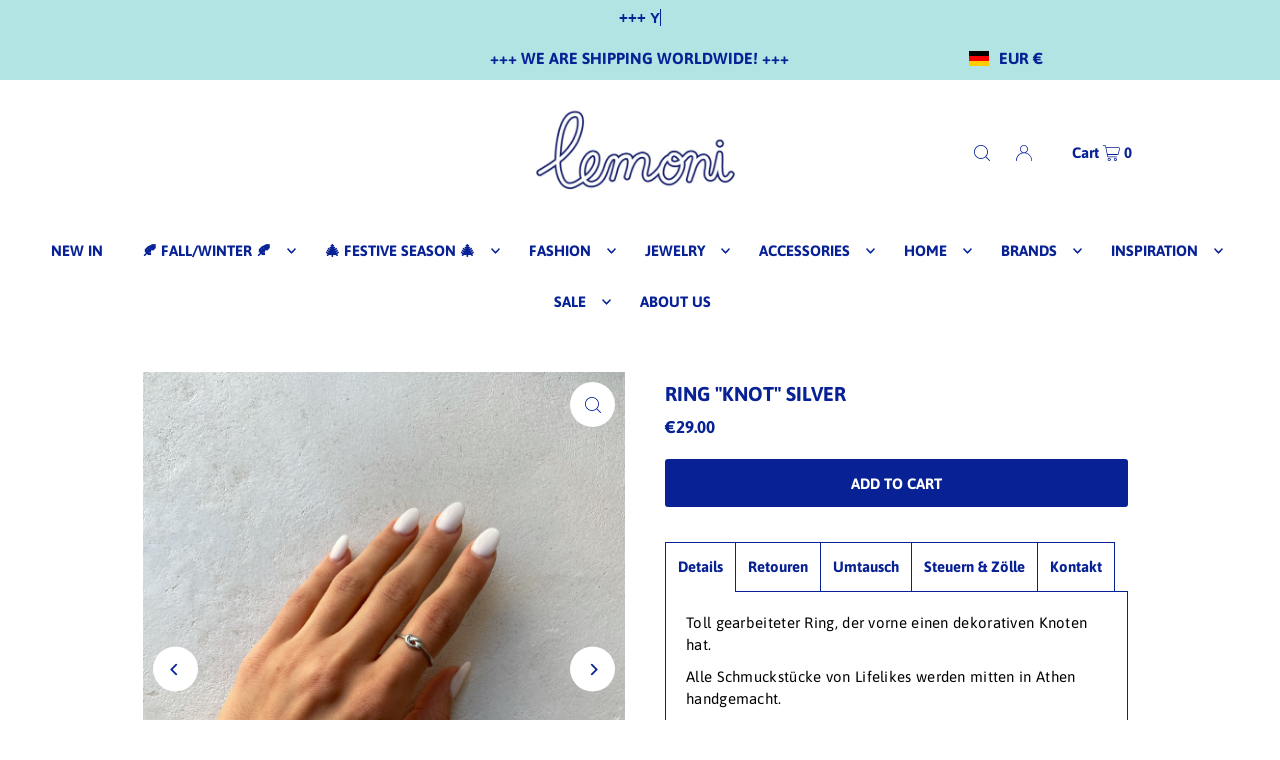

--- FILE ---
content_type: text/html;charset=UTF-8
request_url: https://www.mlveda.com/ShopifyApps/GeoShippingBar/getcountrydetails
body_size: 334
content:
{"country":{"code":"US","storename":"working-title-23.myshopify.com","message":"KysrIFllcyEgV2Ugc2hpcCB0byB0aGUgVVMhICsrKyBZZXMhIFdlIHNoaXAgdG8gdGhlIFVTISArKysgWWVzISBXZSBzaGlwIHRvIHRoZSBVUyEgKysr","Name":"United States"},"style":{"color":"rgb(8, 34, 149)","textsize":"15","background":"rgb(177, 228, 227)","fontfamily":"Helvetica","storename":"working-title-23.myshopify.com","msgafterseconds":"1","msgdisplaytime":"20","effecttype":"typing"}}


--- FILE ---
content_type: text/javascript; charset=utf-8
request_url: https://lemoni-shop.com/products/ring-knots-silver.js
body_size: 823
content:
{"id":5940242907294,"title":"RING \"KNOT\" SILVER","handle":"ring-knots-silver","description":"\u003cp\u003eToll gearbeiteter Ring, der vorne einen dekorativen Knoten hat. \u003c\/p\u003e\n\u003cmeta charset=\"utf-8\"\u003e\n\u003cp\u003e\u003cspan\u003eAlle Schmuckstücke von Lifelikes werden mitten in Athen handgemacht.\u003c\/span\u003e\u003c\/p\u003e\n\u003cp\u003eVerstellbar\u003c\/p\u003e\n\u003cp\u003eMessing, versilbert\u003c\/p\u003e","published_at":"2020-12-03T14:15:39+01:00","created_at":"2020-12-03T14:08:46+01:00","vendor":"LIFELIKES","type":"rings","tags":[],"price":2900,"price_min":2900,"price_max":2900,"available":true,"price_varies":false,"compare_at_price":null,"compare_at_price_min":0,"compare_at_price_max":0,"compare_at_price_varies":false,"variants":[{"id":37081396019358,"title":"Default Title","option1":"Default Title","option2":null,"option3":null,"sku":"439","requires_shipping":true,"taxable":true,"featured_image":null,"available":true,"name":"RING \"KNOT\" SILVER","public_title":null,"options":["Default Title"],"price":2900,"weight":0,"compare_at_price":null,"inventory_quantity":2,"inventory_management":"shopify","inventory_policy":"deny","barcode":"96019358","requires_selling_plan":false,"selling_plan_allocations":[]}],"images":["\/\/cdn.shopify.com\/s\/files\/1\/1116\/8976\/products\/ring_silver_knot_lemoni_store.jpg?v=1655207794","\/\/cdn.shopify.com\/s\/files\/1\/1116\/8976\/products\/ring_silver_knot_lemoni_store_2.jpg?v=1655207794"],"featured_image":"\/\/cdn.shopify.com\/s\/files\/1\/1116\/8976\/products\/ring_silver_knot_lemoni_store.jpg?v=1655207794","options":[{"name":"Title","position":1,"values":["Default Title"]}],"url":"\/products\/ring-knots-silver","media":[{"alt":null,"id":32936803762444,"position":1,"preview_image":{"aspect_ratio":0.813,"height":1230,"width":1000,"src":"https:\/\/cdn.shopify.com\/s\/files\/1\/1116\/8976\/products\/ring_silver_knot_lemoni_store.jpg?v=1655207794"},"aspect_ratio":0.813,"height":1230,"media_type":"image","src":"https:\/\/cdn.shopify.com\/s\/files\/1\/1116\/8976\/products\/ring_silver_knot_lemoni_store.jpg?v=1655207794","width":1000},{"alt":null,"id":32936803795212,"position":2,"preview_image":{"aspect_ratio":0.813,"height":1230,"width":1000,"src":"https:\/\/cdn.shopify.com\/s\/files\/1\/1116\/8976\/products\/ring_silver_knot_lemoni_store_2.jpg?v=1655207794"},"aspect_ratio":0.813,"height":1230,"media_type":"image","src":"https:\/\/cdn.shopify.com\/s\/files\/1\/1116\/8976\/products\/ring_silver_knot_lemoni_store_2.jpg?v=1655207794","width":1000}],"requires_selling_plan":false,"selling_plan_groups":[]}

--- FILE ---
content_type: image/svg+xml
request_url: https://cdn.shopify.com/static/images/flags/sg.svg?width=32
body_size: -325
content:
<svg xmlns="http://www.w3.org/2000/svg" viewBox="0 0 640 480" version="1"><defs><clipPath id="a"><path fill-opacity=".67" d="M0 0h640v480H0z"/></clipPath></defs><g fill-rule="evenodd" clip-path="url(#a)"><path fill="#fff" d="M-20 0h720v480H-20z"/><path fill="#df0000" d="M-20 0h720v240H-20z"/><path d="M146.05 40.227c-33.243 7.622-57.944 32.237-64.927 65.7-9.488 45.47 20.124 89.99 65.687 99.49-46.03 13.124-93.59-13.333-106.594-58.933-12.996-45.6 13.46-93.16 59.063-106.162 16.005-4.565 30.743-4.594 46.77-.095z" fill="#fff"/><path fill="#fff" d="M132.98 109.953l4.894 15.12-12.932-9.23-12.87 9.316 4.783-15.146-12.833-9.354 15.876-.136 4.932-15.106 5.03 15.07 15.89.024zm17.56 52.06l4.893 15.118-12.932-9.23-12.87 9.32 4.785-15.144-12.833-9.355 15.878-.136 4.93-15.106 5.033 15.07 15.89.024zm58.424-.376l4.894 15.12-12.932-9.23-12.87 9.316 4.783-15.143-12.835-9.355 15.877-.137 4.93-15.106 5.033 15.07 15.888.024zM226.392 110l4.894 15.118-12.932-9.23-12.87 9.317 4.783-15.143-12.833-9.354 15.877-.137 4.934-15.104 5.03 15.07 15.89.024zm-46.256-34.256l4.894 15.118-12.932-9.23-12.87 9.317 4.783-15.145-12.83-9.355 15.875-.135 4.932-15.106 5.032 15.066 15.887.025z"/></g></svg>

--- FILE ---
content_type: image/svg+xml
request_url: https://cdn.shopify.com/static/images/flags/mx.svg?width=32
body_size: 15212
content:
<svg xmlns="http://www.w3.org/2000/svg" viewBox="0 0 640 480"><g fill-rule="evenodd" stroke-width="1pt"><path fill="#fff" d="M0 0h639.984v480H0z"/><path fill="#0b7226" d="M0 0h214.3v480H0z"/><path fill="#bc0000" d="M426.91 0h213.074v480H426.91z"/></g><path d="M213.125 258.71c.077-.1 3.468-6.038 3.066-5.08 1.565 1.196 4.418.062 2.348-2.63.504-1.09 1.14-1.92 1.643-3.01 1.138-2.13-1.3-3.05-2.263-1.575-.59 1.128-1.16 1.8-1.748 2.93-3.07-1.46-3.274 1.97-1.805 2.57-.652.92-1.762 2.442-2.413 3.365.39 1.143.785 2.286 1.176 3.43z" fill-rule="evenodd" fill="#9c4314"/><path d="M212.722 257.388c-.1-.075-6.086-3.382-5.124-2.994 1.175-1.58 0-4.415-2.662-2.307-1.096-.49-1.936-1.113-3.032-1.6-2.147-1.108-3.03 1.34-1.544 2.284 1.138.577 1.816 1.136 2.954 1.71-1.414 3.09 2.017 3.244 2.595 1.767.93.64 4.54 2.732 5.473 3.37 1.137-.406.2-1.82 1.337-2.227zm21.647 36.28c.02-.123.17-6.96.273-5.927 1.943.31 3.91-2.044.81-3.426-.077-1.197.087-2.23.01-3.428-.013-2.416-2.594-2.063-2.74-.308.02 1.274-.16 2.135-.142 3.41-3.393.18-1.94 3.29-.36 3.117-.134 1.122-.386 2.988-.52 4.11l2.667 2.456z" fill-rule="evenodd" fill="#9c4314"/><path d="M233.384 292.694c-.124-.018-6.96-.075-5.93-.192.28-1.948-2.103-3.882-3.44-.76-1.197.092-2.232-.057-3.43.036-2.414.05-2.024 2.624-.268 2.745 1.274-.038 2.137.13 3.41.093.23 3.392 3.32 1.892 3.124.318l5.756.602c.806-.9-.027-1.942.778-2.842z" fill-rule="evenodd" fill="#9c4314"/><path d="M304.128 316.122s2.345 3.166 3.4 3.283c3.283.234 29.312 0 29.312 0 0-.04.938-.547.938-.586.86-1.098.782-1.72 1.642-2.818 1.368-1.367 3.322-1.797 4.69-3.165 5.862-1.408 11.138-2.815 17-3.753-.468-3.478-3.985-2.736-5.86-4.104-.587-.546-.47-1.093-.12-1.64l13.016-5.98v-1.407c-9.224 1.094-17.744 2.892-27.67 3.283L306.59 313.19l-2.462 2.93z" fill-rule="evenodd" stroke="#000" stroke-width=".99" fill="#42b2f3"/><path d="M210.444 253.863h-.118c.588 0 .12.04 0-1.408" stroke="#000" stroke-width=".528" fill="none"/><path d="M210.95 255.428c-1.76-6.214-4.6-11.66-11.233-13.27-1.244-.282-2.127-3.834-.055-3.668 1.173.47.024-.223 1.196.246 1.16.415 2.968-.5 2.222-2.476 0-.235-2.213-4.164-2.213-4.28-.415-.45.355-2.97 2.345-1.643.938.616 1.876 2.06 3.228 2.345.498-.083.827-1.627.744-2.823 0-.12.117-4.055.117-4.055-.47-2.37 1.63-3.582 3.314-1.807.118.585-.013.59.104 1.177.386.785.855.907 1.406.117l2.228-2.228c1.324-.49 2.15-.983 2.23 1.76 0 0-1.826 2.287-2.69 3.116-.45.663-1.423 1.565.27 2.062.117 0 2.42.332 2.42.332 1.574.655 1.74 2.388.58 2.545 0 0-1.23 1.433-3.384 2.63-.663.53-1.21 1.17-.63 1.902 1.245.484.85.02 2.97.02 1.79-.414 1.624 3.97-1.61 3.672-.967.23-2.244.135-2.768 1.682-.235 1.204-.293 3.517-.293 4.103-.2 2.79.21 6.662.21 6.78.234 1.992-.47 1.29-.704 1.757zm19.19 35.757c-.228-.292-6.104-6.73-12.89-6.007-1.267.153-3.298-2.892-1.29-3.436 1.26.046.28-.134 1.54-.088 1.067-.75-.862-3.05-1.733-2.252-.08-.22-2.327.482-3.28.288-2.95-.283-4.237-3.578-2.083-4.828 1.34.512 3.873.56 5.243.37 1.353-.412.726-1.644-.585-1.828-1.866-.276-9.395-2.11-8.73-3.024-1.244-2.073-.01-3.67 2.175-2.57 1.803 1.093 2.013.48 1.574-.336-.53-1.55-1.045-1.18-1.123-2.524-.133-.867.148-1.65 1.427-1.106.54-.454 1.427 2.792 4.78 1.56.62.52 1.147-3.51 3.473-2.897 1.744.54.553 2.352.893 4.912.28 1.683 1.963 1.296 2.194.42-.364-3.873 3.422-3.94 3.855-2.63.36.954.68 3.56.223 6.01-.25 1.245-.05 3.716.742 4.21 1.334.034.473-.268 1.39-1.648 1.545-.994 3.947 2.606 1.136 4.414-2.964.64 1.68 11.938 2.074 12.57-.43.462-.94-.104-1.003.417z" fill-rule="evenodd" stroke="#286726" stroke-width="1.831" fill="#008d00"/><path d="M266.563 321.4c0-.126-.92-6.9-.656-5.897 1.968 0 3.542-2.635.262-3.514-.265-1.17-.266-2.22-.528-3.39-.393-2.384-2.887-1.63-2.755.125.217 1.255.174 2.133.392 3.388-3.325.71-1.4 3.555.13 3.137.044 1.13.088 3.01.13 4.14l3.02 2.01z" fill-rule="evenodd" fill="#9c4314"/><path d="M266.44 320.603c-.125.002-6.887 1.017-5.887.74-.028-1.968-2.685-3.505-3.517-.212-1.167.28-2.213.296-3.38.575-2.378.427-1.59 2.91.164 2.753 1.252-.236 2.13-.205 3.383-.44.757 3.312 3.574 1.348 3.134-.177l5.78-.307c.655-1.015-.33-1.913.324-2.93z" fill-rule="evenodd" fill="#9c4314"/><path d="M264.134 283.553c16.55 9.77 20.803 8.35 20.112 4.023.793 0 .964.69 3.314-1.04-.328 6.4 6.64 10.078 10.89 9.307 3.833.247 3.34 5.317 3.34 5.317.232 5.188-1.513 7.285-1.28 12.473-.058 0-.117-.62-.175-.62-4.716-1.12-14.008-1.252-17.488-2.003 15.95-10.883-12.268-11.18-14.792-11.55-1.906-.25-.546-2.103.567-2.598 8.78-1.73-8.253-10.046-7.81-11.035-1.04-.62.073-1.113.073-1.113 1.166-.758 2.084-.403 3.25-1.16z" fill-rule="evenodd" stroke="#000" stroke-width="1.039" fill="#33b1e9"/><path d="M305.46 291.83a5.182 5.182 0 0 0-5.194 5.195c-.866 3.957-.743 9.522 0 14.84a5.182 5.182 0 0 0 5.193 5.193c11.46 1.236 23.78.865 34.375 0a5.182 5.182 0 0 0 5.193-5.194c1.36-4.7.99-9.645 0-14.84a5.182 5.182 0 0 0-5.194-5.193c-11.46-.49-23.166-1.11-34.378 0z" fill-rule="evenodd" stroke="#000" stroke-width="1.484" fill="#983d25"/><path stroke-linejoin="round" d="M266.76 150.57l-7.844 6.792c-3.222 1.424-6.724 3.198-4.202 10.785-1.47 9.735 6.373 11.275 13.236 9.244 1.144-2.52 1.507-4.26 2.65-6.78-3.034-.466-4.657.597-7.412.41-1.89-.303-2.03-1.73-1.33-2.66 2.964-1.47 5.648-2.87 8.613-4.343-.07-.443-.14-.116-.21-.56-2.45 1.26-4.2 1.68-6.79 2.73-2.055.725-2.64-1.913-1.82-3.08 0 0 5.32-7.634 5.32-7.704.447-1.604.138-4.307-.21-4.83z" fill-rule="evenodd" stroke="#000003" stroke-linecap="round" stroke-width=".99" fill="#268728"/><path d="M288.682 284.03a4.11 4.11 0 1 1-8.22 0 4.11 4.11 0 0 1 8.22 0zm-19.49 15.5a3.875 3.875 0 1 1-7.75 0 3.875 3.875 0 0 1 7.75 0z" fill-rule="evenodd" stroke="#000" stroke-width=".989" fill="#fff"/><path d="M365.475 308.21a3.875 3.875 0 1 1-7.75 0 3.875 3.875 0 0 1 7.75 0z" fill-rule="evenodd" stroke="#000" stroke-width=".98" fill="#fff"/><path stroke-linejoin="round" d="M267.125 155.753c.093 2.33.156 5.256.156 6.147-.096-2.18-.86-3.924-1.142-4.78.34-.56.89-1.367.99-1.367z" fill-rule="evenodd" stroke="#000" stroke-width=".528" fill="#ba4600"/><path d="M305.12 312.908a3.875 3.875 0 1 1-7.75 0 3.875 3.875 0 0 1 7.75 0zm40.864 0a3.875 3.875 0 1 1-7.75 0 3.875 3.875 0 0 1 7.75 0zm0-18.788a3.875 3.875 0 1 1-7.75 0 3.875 3.875 0 0 1 7.75 0zm-40.63 0a3.875 3.875 0 1 1-7.75 0 3.875 3.875 0 0 1 7.75 0z" fill-rule="evenodd" stroke="#000" stroke-width="1.425" fill="#973100"/><path d="M267.144 323.51c-.23-.292-1.97-5.225-11.804-5.44-1.384-.08-2.26.317-5.063.124-1.624.133-.988-1.802-.344-2.498 1.066-.75-3.8-.384-5.473-.186-1.687-.097-2.822-.384-3.774-.577-2.95-.283-4.676-2.354-2.52-3.604.902-.89 4.572.12 5.94-.07 1.355-.41 1.165-2.694-.147-2.878-1.87-.276-10.01-.886-9.344-1.8-1.245-2.073-.884-3.146 2.35-2.745 1.802 1.093 1.75-.308 1.31-1.124-.533-1.55-3.495-1.79-3.574-3.135-.482-3.228 1.636-3.66 2.914-3.117.54-.454-2.42-2.98.932-4.21.832-.26 2.545-.057 3.123 3.004 1.745.54.54-2.008 2.905-3.044 2.028-.85-.135 9.08 2.283 8.992 2.084.848 1.674-5.428 3.418-4.207 3.77-.967 1.946 12.045 3.586 11.26 2.724 2.382 3.01-2.142 3.802-1.65 1.334.036 2.222.083 1.478 3.075-.554 2.328.275 2.868.698 3.802 2.547 5.614 6.37 5.56 7.646 8.145.41 3.82-.28 1.36-.344 1.88z" fill-rule="evenodd" stroke="#286726" stroke-width="1.831" fill="#008d00"/><path d="M314.244 332.144c-4.703 3.863-9.588 6.365-11.377 10.386 2.143-.288 2.97-.646 4.57-.444 1.732-3.875 7.178-5.944 10.393-9.077l-3.587-.868zm12.572.412c4.252 3.928 9.523 6.173 11.376 10.323-2.143-.29-3.037-.584-4.314-.254-1.732-3.875-7.434-6.137-10.65-9.27 1.197-.29 2.392-.513 3.588-.802z" fill-rule="evenodd" stroke="#000" stroke-width=".99" fill="#009400"/><path d="M323.61 333.353c5.152 3.092 7.208 5.317 10.382 9.274-1.525.092-3.664.784-4.447 1.237-3.834-4.987-6.802-6.76-10.016-9.892 1.192-.29 2.883-.33 4.08-.62z" fill-rule="evenodd" stroke="#000" stroke-width=".99" fill="#fff"/><path d="M274.963 165.944c-2.064.568-2.955 2.308-3.143 3.93-7.604 5.327-2.077 15.812 4.975 13.634-5.218-7.813 0-12.227 5.803-9.488 1.76 1.29 2.985 3.98 3.15 3.814 1.105-2.394 5.473-4.478 5.473-4.478s3.52.473 4.156-1.803c.4-1.456 3.64-7.482 3.64-7.482l-11.275-2.32-7.793-.164-4.146 1.824c-.55.883-.283 1.65-.836 2.534z" stroke-opacity=".772" fill-rule="evenodd" stroke="#000" stroke-width=".99" fill="#ffba00"/><path d="M319.4 333.606c5.153 3.092 7.515 5.987 10.69 9.944-1.397.412-1.87 2.71-2.652 3.164-2.474-4.988-6.564-9.238-10.892-13.484 1.195-.29 1.66.664 2.854.376z" fill-rule="evenodd" stroke="#000" stroke-width=".99" fill="#d40000"/><path d="M317.46 333.006c-5.153 3.092-6.952 5.06-10.126 9.018 1.525.092 3.407 1.04 4.19 1.493 3.834-4.987 6.8-6.76 10.016-9.892-1.195-.29-2.886-.33-4.08-.618z" fill-rule="evenodd" stroke="#000" stroke-width=".99" fill="#fff"/><path d="M321.66 333.25c-5.153 3.092-7.323 6.178-10.497 10.135 2.554 1.83 1.932 1.94 2.458 2.973 2.477-4.987 7.918-9.11 12.246-13.354-1.195-.29-3.01.536-4.205.247z" fill-rule="evenodd" stroke="#000" stroke-width=".99" fill="#d40000"/><path d="M203.69 472.45c0 5.002-7.22 9.058-16.127 9.058s-16.127-4.056-16.127-9.058 7.22-9.058 16.127-9.058 16.127 4.056 16.127 9.058z" fill-rule="evenodd" transform="matrix(.41114 .13432 -.1235 .44716 238.466 46.832)" stroke="#000" stroke-width="2.243" fill="#973000"/><path d="M313.288 326.763c-3.715 2.67-8.967 6.234-12.68 8.903-.764.65 2.574 1.334 3.797.736 3.92-2.692 5.983-4.455 9.904-7.147l2.24-1.25c-1.6-.116-1.664-1.128-3.264-1.242z" fill-rule="evenodd" stroke="#005e00" stroke-width=".99" fill="#008d2b"/><path d="M203.69 472.45c0 5.002-7.22 9.058-16.127 9.058s-16.127-4.056-16.127-9.058 7.22-9.058 16.127-9.058 16.127 4.056 16.127 9.058z" fill-rule="evenodd" transform="matrix(.3491 -.13705 .16417 .36723 137.816 164.088)" stroke="#000" stroke-width="2.549" fill="#973000"/><path d="M351.172 285.635c.194-10.192 9.13-1.27 12.638-5.468 8.245-9.717 8.952-10.457 16.236-9.403 19.522 7.672-.855 25.412-20.808 17.334-2.19-1.205-5.876-1.26-8.066-2.464z" fill-rule="evenodd" stroke="#000" stroke-width="1.04" fill="#008d00"/><g fill-rule="evenodd" fill="#6d390b"><path d="M424.792 252.05c-.26 1.14-1.592 1.745-2.975 1.352s-2.29-1.634-2.03-2.773 1.592-1.747 2.974-1.354 2.294 1.634 2.03 2.773z"/><path d="M424.134 251.534l4.75 4.12-1.25 1.442-4.75-4.12z"/></g><path d="M395.32 266.622l1.036 1.453 3.583-3.122-1.04-1.453-3.583 3.122z" fill-rule="evenodd" fill="#6d390b"/><path d="M305.46 291.7c6.06 1.855 10.51 23.867 16.446 25.845m-10.634-25.967c6.06 1.855 10.387 23.867 16.323 25.845m-10.633-26.088c6.06 1.855 10.512 23.99 16.447 25.967" stroke="#000" stroke-linecap="round" stroke-width="1.484" fill="none"/><path d="M203.69 472.45c0 5.002-7.22 9.058-16.127 9.058s-16.127-4.056-16.127-9.058 7.22-9.058 16.127-9.058 16.127 4.056 16.127 9.058z" fill-rule="evenodd" transform="matrix(.3491 -.13705 .16417 .36723 226.353 148.76)" stroke="#000" stroke-width="2.243" fill="#973000"/><path d="M398.17 271.675c.302 1.175-.224 2.7-2.29 3.234-2.07.53-4.01-.275-4.314-1.45-.304-1.176.894-2.865 2.962-3.4 2.067-.534 3.337.44 3.64 1.613z" fill-rule="evenodd" stroke="#000" stroke-width=".945" fill="#dc0000"/><path d="M307.175 328.01c-3.066.62-10.054 2.136-13.1 8.243-.553 1.15-5.15 2.04-4.528.057.72-1.04.975-1.13 1.694-2.167-.053-1.302-3.032-.917-2.83.247-.226-.052-1.67.227-2.343.925-1.827 2.333-4.946 2.23-4.838-.26 1.152-.852 1.736-1.67 2.314-2.926.382-1.366-2.283-1.85-3.145-.848-1.825.955-2.97 2.322-5.14 3.38-2.418.87-4.74-.68-2.636-1.926 1.893-.93.316-3.08-.608-3.15-1.594-.384-8.123.718-9.3.06-.92-.12-2.6-2.54-.63-2.97 1.784-.583 4.762.652 5.53-2.835.772-5.87 10.09 3.005 8.576.554-3.412-5.047 2.398-6.233 4.15-2.796.717 1.55 4.264 3.852 5.293 3.42 1.934.214-3.588-4.89.796-5.72 1 .21 2.784.287 4.014 1.993.915.88 1.11 4.508 4.532 4.81.748-1.104.03-.54-.638-2.06-.006-1.836 3.032-1.686 4.33 1.423 1.286 2.374 8.074.762 14.285.904 1.99-.326 5.193 1.423-5.776 1.64z" fill-rule="evenodd" stroke="#286026" stroke-width="1.831" fill="#008d00"/><path d="M391.288 271.45c1.092 1.68 1.07 4.34-1.884 6.26s-6.41 1.684-7.504.005c-1.093-1.68-.108-4.95 2.845-6.873 2.953-1.922 5.45-1.07 6.542.608z" fill-rule="evenodd" stroke="#000" stroke-width=".99" fill="#dc0000"/><path d="M393.406 264.494c1.023.653 1.677 2.127.528 3.927-1.148 1.8-3.118 2.537-4.14 1.88-1.024-.65-1.3-2.702-.15-4.502 1.147-1.8 2.74-1.955 3.762-1.302z" fill-rule="evenodd" stroke="#000" stroke-width=".945" fill="#dc0000"/><path d="M396.52 267.55c.66 1.017.647 2.63-1.143 3.795s-3.886 1.02-4.548.003c-.665-1.018-.07-3 1.722-4.166 1.79-1.165 3.302-.65 3.965.37z" fill-rule="evenodd" stroke="#000" stroke-width=".945" fill="#dc0000"/><path d="M403.175 261.522c.498.765.488 1.98-.86 2.855-1.345.877-2.923.767-3.42.002-.5-.77-.05-2.26 1.296-3.138 1.35-.876 2.488-.488 2.987.278z" fill-rule="evenodd" stroke="#000" stroke-width=".711" fill="#d90000"/><path d="M318.088 323.33c-2.635.31-4.134.473-4.64 2.38-.28 1.293-.057 2.984.168 4.436 0 1.668 2.105 2.773 4.556 3.25h4.218c1.776 0 5.062-1.74 5.062-3.408.263-.943.253-2.465.253-3.495 0-2.805-1.98-2.978-4.456-3.24l-5.164.078z" fill-rule="evenodd" stroke="#000" stroke-width=".99" fill="#fff"/><path d="M411.734 290.19c-.29-9.734-2.856-23.842 9.094-28.68 1.542-.402 2.1.467 1.574 1.75l-10.668 26.93z" fill-rule="evenodd" stroke="#286326" stroke-width="1.633" fill="#008f00"/><path d="M427.175 270.372c2.127-4 7.385-5.01 9.24-4.885-3.67 3.75-7.338 12.943-9.4 15.95-2.967 5.113-11.623 8.74-16.816 11.75 5.81-7.915 11.16-14.9 16.974-22.815z" fill-rule="evenodd" stroke="#286326" stroke-width="1.633" fill="#008c00"/><path d="M318.313 323.275s-2.64.47-2.697.47-2.052 1.29-2.052 1.29-.41 2.52-.41 2.58.468 2.87.468 2.87l1.232 1.7 3.224 1.114.235-10.027z" fill-rule="evenodd" stroke="#000" stroke-width=".528" fill="#009400"/><path d="M410.16 293.172c.35-.35 6.84-30.95 17.663-34.575 1.748 2.273.905 7.215.206 9.838-3.326 11.425-11.4 19.257-17.87 24.737z" fill-rule="evenodd" stroke="#286326" stroke-width="1.633" fill="#008d00"/><g fill-rule="evenodd" fill="#6d390b"><path d="M434.054 255.517c-.467 1.07.245 2.348 1.59 2.854s2.814.05 3.28-1.02-.243-2.35-1.59-2.855-2.813-.047-3.28 1.024z"/><path d="M434.89 255.49l-6.268.493.15 1.904 6.268-.493z"/></g><g fill-rule="evenodd" fill="#6d390b"><path d="M407.65 286.838c-.674 1.08-2.23 1.212-3.474.29s-1.71-2.543-1.038-3.625 2.227-1.21 3.473-.29 1.71 2.543 1.04 3.625z"/><path d="M407.175 286.057l3.28 6.032-1.775 1.023-3.28-6.03z"/></g><g fill-rule="evenodd" fill="#6d390b"><path d="M415.414 295.28c-.583-1.132.103-2.534 1.532-3.13s3.06-.164 3.644.968-.102 2.534-1.53 3.13-3.062.164-3.646-.968z"/><path d="M416.327 295.274l-6.86-.278.03-2.05 6.86.277z"/></g><path d="M405.453 302.285c6.65-3.604 2.483 1.452 2.07 4.22-1.965 6.83-3.802 6.874-6.112 8.038-3.443 3.143-14.484 1.618-19.614 2.913 6.43-4.67 17.23-10.502 23.66-15.17zm-9.956-1.585c2.776-2.203 3.232-7.068 3.047-8.754-2.516 3.594-8.957 7.543-11.02 9.62-3.535 3.044-5.705 11.184-7.608 16.12 5.41-5.82 10.172-11.163 15.58-16.986z" fill-rule="evenodd" stroke="#286326" stroke-width="1.328" fill="#008c00"/><path d="M360.922 328.647c4.35-1.276 11.76 1.937 12.97 3.35-5.247 0-13.75 3.643-17.342 4.273-5.73 1.45-21.62-7.515-27.31-8.795 9.498-.48 21.96 2.55 31.682 1.172z" fill-rule="evenodd" stroke="#286326" stroke-width="1.633" fill="#008c00"/><path d="M327.82 327.728c3.713 2.67 8.965 6.235 12.68 8.904.762.65-2.575 1.334-3.8.736-3.92-2.692-5.982-4.455-9.902-7.147l-2.243-1.25c1.6-.114 1.663-1.125 3.264-1.24z" fill-rule="evenodd" stroke="#004500" stroke-width=".99" fill="#00602b"/><path d="M379.372 317.463c.446-.17 18.153-24.073 29.16-23.085.66 2.623-2.017 6.56-3.66 8.556-7.41 8.584-17.625 12.265-25.5 14.53z" fill-rule="evenodd" stroke="#286326" stroke-width="1.559" fill="#008c00"/><g fill-rule="evenodd" fill="#6d390b"><path d="M377.195 313.952c-1.103.637-2.536.02-3.2-1.38s-.31-3.05.793-3.687 2.535-.02 3.2 1.38.31 3.05-.793 3.687z"/><path d="M377.145 313.04l.05 6.866-2.05.068-.05-6.865z"/></g><g fill-rule="evenodd" fill="#6d390b"><path d="M381.82 323.76c.075-1.27 1.38-2.128 2.913-1.914s2.718 1.418 2.644 2.69-1.378 2.128-2.912 1.914-2.718-1.417-2.644-2.69z"/><path d="M382.61 324.22l-5.764-3.73 1.07-1.75 5.763 3.73z"/></g><path d="M231.613 236.94c.518-.773 1.714-1.282 3.203-.447 1.49.834 2.12 2.296 1.6 3.07-.518.775-2.193 1.008-3.683.174-1.49-.834-1.64-2.022-1.12-2.796z" fill-rule="evenodd" stroke="#000" stroke-width=".739" fill="#dc0000"/><path d="M357.894 325.46c7.312-1.934 6.876-5.455 10.293-8.534-7.91-1.158-14.218 1.64-17.596 3.5-5.334 3.442-6.715 7.178-11.34 9.75 7.884-1.005 11.435-2.137 18.645-4.717z" fill-rule="evenodd" stroke="#286326" stroke-width="1.328" fill="#008c00"/><path d="M334.044 327.597c20.914 1.578 17.58-6.913 40.5-6.703-.338 2.684-4.714 6.052-6.972 7.312-10.023 5.3-26.493 7.783-33.53-.61z" fill-rule="evenodd" stroke="#286326" stroke-width="1.559" fill="#008c00"/><path d="M323.413 323.22l.058 9.847 2.7-1.055s1.113-1.76 1.113-1.876c0-.117.47-2.404.47-2.462 0-.06-.234-2.814-.234-2.814l-2.053-1.348-2.05-.293z" fill-rule="evenodd" stroke="#000" stroke-width=".528" fill="#d40000"/><path fill-rule="evenodd" fill="#6d390b" d="M236.346 231.77L233 228.09l1.14-.963 3.345 3.677z"/><path d="M232.137 234.035c.568-.988 1.877-1.638 3.507-.572 1.63 1.064 2.32 2.93 1.752 3.92-.567.987-2.4 1.286-4.032.22-1.63-1.064-1.794-2.58-1.227-3.57z" fill-rule="evenodd" stroke="#000" stroke-width=".874" fill="#dc0000"/><path d="M241.353 229.91c.953.04 1.987.882 1.934 2.8-.054 1.916-1.09 3.382-2.044 3.342s-1.965-1.502-1.912-3.42c.057-1.916 1.07-2.76 2.025-2.722z" fill-rule="evenodd" stroke="#000" stroke-width=".794" fill="#dc0000"/><path d="M236.656 230.678c1.08-.283 2.49.196 2.996 2.098.508 1.9-.22 3.69-1.3 3.975-1.08.286-2.647-.81-3.155-2.712-.507-1.902.378-3.074 1.46-3.358z" fill-rule="evenodd" stroke="#000" stroke-width=".87" fill="#dc0000"/><path stroke-linejoin="round" d="M263.6 261.175c-3.26-8.29-12.16-22.054-21.224-15.42-10.06 8.677 4.588 22.33 17.08 21.555l4.145-6.135z" fill-rule="evenodd" stroke="#000" stroke-linecap="round" stroke-width=".99" fill="#008d00"/><path d="M237.716 236.875c1.74-1.17 4.536-1.198 6.61 1.845 2.076 3.044 1.89 6.655.15 7.826-1.744 1.172-5.2.207-7.274-2.836-2.075-3.043-1.23-5.662.514-6.835z" fill-rule="evenodd" stroke="#000" stroke-width="1.036" fill="#dc0000"/><path d="M231.275 223.028c.794-.534 2.068-.546 3.015.842.946 1.387.86 3.035.067 3.57-.794.533-2.37.093-3.317-1.295-.946-1.387-.56-2.582.235-3.117z" fill-rule="evenodd" stroke="#000" stroke-width=".744" fill="#dc0000"/><path d="M291.294 271.038c-4.097-7.29-15.278-16.405-26.667-10.573-13.47 9.452 5.432 23.61 24.775 16.63 1.735-1.798.155-4.26 1.89-6.058z" fill-rule="evenodd" stroke="#000" stroke-width="1.04" fill="#008d00"/><path d="M329.263 275.35c-4.097-7.29-26.056-15.575-35.622-8.583-11.972 13.432 5.6 22.782 29.256 16.132 1.736-1.8 4.633-5.754 6.37-7.55z" fill-rule="evenodd" stroke="#000" stroke-width="1.04" fill="#008d00"/><path stroke-linejoin="round" d="M243.978 248.125c.117 0 2.462 2.93 2.462 2.93l-.117-4.103m1.76 6.91l2.464 2.463m6.21-4.103l.234 2.814 1.527-.117m-1.76 6.684c-.585-.35-2.58-1.993-2.58-1.993m-3.165 2.228l-3.283-1.055" stroke="#000" stroke-linecap="round" stroke-width=".99" fill="none"/><path d="M244.794 255.625l-3.166-1.055" stroke="#000" stroke-width=".99" fill="none"/><path stroke-linejoin="round" d="M238.822 253.75h-2.697" stroke="#000" stroke-linecap="round" stroke-width=".99" fill="none"/><path stroke-linejoin="round" d="M251.478 244.835v-3.518" stroke="#000" stroke-linecap="round" stroke-width=".528" fill="none"/><path stroke-linejoin="round" d="M246.79 263.838c-.35 0-4.924-.235-4.924-.235m13.137 3.394l-3.517 1.172m8.786-13.72c.117-.116 2.93-1.523 2.93-1.523m-10.9-2.46c0-.118-.937-3.87-.937-3.87" stroke="#000" stroke-linecap="round" stroke-width=".99" fill="none"/><path d="M318.03 323.266c-2.633.31-4.132.47-4.64 2.377-.28 1.294-.055 2.985.17 4.438.47 2.43 2.105 2.776 4.556 3.25h4.218c1.776 0 4.652-1.15 5.12-3.35.322-1.116.195-2.52.195-3.55-.237-2.57-1.98-2.98-4.46-3.24l-5.16.08zm.292.01l-.083 9.782m5.22-9.783l-.086 9.783" stroke="#000" stroke-width=".99" fill="none"/><path d="M429.256 239.613c1.547-5.086-3.807-6.288-5-9.144-2.444 4.78-1.587 9.653-1.155 12.215 1.006 4.16 4.69 7.036 5.305 10.55 1.08-5.246.907-8.462.853-13.625z" fill-rule="evenodd" stroke="#286326" stroke-width=".889" fill="#008c00"/><path d="M436.344 234.888c.104-2.783 3.734-4.776 5.197-5.215-.904 5.41.725 7.953.294 10.172-.323 3.624-6.96 9.16-9.782 12.236 1.43-5.94 2.863-11.25 4.294-17.19z" fill-rule="evenodd" stroke="#286326" stroke-width="1.181" fill="#008c00"/><path d="M428.694 256.58c.177-.33-2.762-25.865 4.6-31.163 1.93 1.133 2.562 4.788 2.704 6.792.408 8.8.696 13.27-7.304 24.37z" fill-rule="evenodd" stroke="#286326" stroke-width="1.265" fill="#008c00"/><path d="M281.01 255.972c2.106.67 3.962 2.966 2.823 6.7-1.14 3.735-2.904 6.137-5.672 5.303-3.6-.834-4.242-4.17-3.103-7.905 1.14-3.734 3.847-4.766 5.954-4.098z" fill-rule="evenodd" stroke="#000" stroke-width="1.094" fill="#dc0000"/><path d="M284.572 252.156c.67.47 1.07 1.456.253 2.572-.816 1.115-2.155 1.5-2.824 1.03-.67-.47-.8-1.813.017-2.93.816-1.114 1.887-1.142 2.557-.672zm-5.54-1.143c.8-.17 1.793.21 2.053 1.567s-.37 2.6-1.17 2.77c-.8.17-1.873-.65-2.134-2.008-.26-1.357.45-2.16 1.25-2.33z" fill-rule="evenodd" stroke="#000" stroke-width="1.253" fill="#dc0000"/><path d="M281.366 253.975c.783.235 1.473 1.045 1.05 2.36-.424 1.317-1.574 2.104-2.357 1.87-.786-.237-1.335-1.47-.91-2.786.422-1.318 1.43-1.68 2.214-1.447z" fill-rule="evenodd" stroke="#000" stroke-width="1.253" fill="#dc0000"/><path d="M282.5 249.27c.653.177 1.23.79.876 1.785s-1.313 1.592-1.966 1.414c-.654-.18-1.11-1.115-.758-2.11.353-.996 1.194-1.27 1.848-1.09z" fill-rule="evenodd" stroke="#000" stroke-width=".997" fill="#dc0000"/><path d="M285.93 255.26c.716.49 1.117 1.427.178 2.365-.938.938-2.42 1.162-3.135.67-.716-.492-.808-1.728.13-2.667.937-.937 2.113-.86 2.828-.368z" fill-rule="evenodd" stroke="#000" stroke-width="1.255" fill="#dc0000"/><path d="M276.93 253.206c.73-.087 1.585.345 1.704 1.61.12 1.268-.545 2.352-1.273 2.44-.726.087-1.615-.755-1.735-2.02-.12-1.267.58-1.942 1.308-2.03z" fill-rule="evenodd" stroke="#000" stroke-width="1.139" fill="#dc0000"/><path d="M266.02 319.056v-.117.114z" stroke="#000" stroke-width=".528" fill="none"/><path d="M360.584 270.025c4.104 2.19 2.697 7.31-.234 8.677-.157-3.362-2.306-4.378-5.51-5.16 1.68-.937 3.478-3.986 5.744-3.517z" fill-rule="evenodd" stroke="#000" stroke-width=".99" fill="#fff"/><path d="M321.397 290.5c1.51-22.25 18.416-24.95 29.622-21.098 16.41 11.907-.235 21.8-24.797 22.44-2.19-1.204-2.638-.137-4.828-1.342z" fill-rule="evenodd" stroke="#000" stroke-width="1.04" fill="#008d00"/><path d="M326.31 265.497c-5.25-.212-6.833 4.91-4.774 7.582 2.09-2.814 4.763-2.59 8.327-1.628-1.092-1.664-1.08-5.204-3.554-5.957z" fill-rule="evenodd" stroke="#000" stroke-width="1.052" fill="#fff"/><path d="M329.047 272.153c-4.104 2.19-3.23 7.31-.3 8.677.158-3.36 2.307-4.378 5.51-5.16-1.68-.937-2.943-3.986-5.21-3.517z" fill-rule="evenodd" stroke="#000" stroke-width=".99" fill="#fff"/><path stroke-linejoin="round" d="M361.128 270.447c.048-1.83-1.397-3.414-3.09-3.67-2.043-.248-4 1.16-6.044-.33-.248-.167-4.99-4.26-6.35-6.166-1.362-.744-4.214-2.142-4.214-2.142-1.68 2.19-2.863 4.71-5.29 6.15-1.207.485-1.668 1.05-3.87.87-2.276-1.063-4.78-1.61-6.082-.454 1.107 2.193.805 4.967.337 7.077.82.47 1.725-.092 2.71.128 3.04.08 2.268 3.347 3.4 4.754 3.204.873 4.83-.66 5.298-3.272.847-1.333 3.435-1.505 5.276-2.008 1.99-.386 4.48-1.02 6.31.005 1.51.802 2.52 1.77 3.28 3.4 0 0 2.404.215 4.808-.234.082-1.442-.214-4.07 3.517-4.102z" fill-rule="evenodd" stroke="#000" stroke-linecap="round" stroke-width=".99" fill="#f6aa00"/><path d="M339.884 260.435l.118 5.276c.625 1.918 4.885 1.72 5.393.47l-.117-5.98" stroke="#000" stroke-width=".99" fill="none"/><path d="M341.29 271.685c.92-.312 1.26-2.87 1.26-2.87m2.5 2.166l.234-2.11m3.63 2.11l-.348-2.22m-9.853.58c-.143.08-1.993-2.225-1.407-1.99m-1.987 5.396c.23 0-3.066-3.415-2.48-3.18m-.58-3.148c-.085-.262-.234-1.524.352-1.29m7 .502c-5.01 4.323-9.727 2.504-10.408 6.14m22.81-3.694c.175-.212.778-1.33.147-1.33" stroke="#000" stroke-linecap="round" stroke-width=".99" fill="none"/><path stroke-linejoin="round" d="M271.57 270.213c.064-.097 3.805-.406 3.805-.406l-3.47-2.194m22.464 6.33c.062-.096 3.803-.405 3.803-.405l-2.972-3.44m8.38 4.474c-.18-.595 3.934.092 3.81-.406l-2.598-2.817m-6.13-9.905c.117 0 2.462 2.93 2.462 2.93l-.118-4.103m68.268 20.74c.09.075-.022 4.18-.022 4.18l2.693-2.92m-32.727-2.31c.08.084-.455 3.8-.455 3.8l4.015-2.13m-73.94-20.72l2.463 2.46m-6.942 1.645l2.462 2.46m14.328 3.923l3.468-.31m-8.98 3.733l3.473-.246m21.643-7.64l2.462 2.463m7.785-1.187l2.463 2.462m-21.56-6.943l2.463 2.462m-28.346-10.28l2.46 2.46m25.054 27.51l2.278-2.633m9.263 4.82l2.278-2.634M260.778 274.6l3.468-.31" stroke="#000" stroke-linecap="round" stroke-width=".99" fill="none"/><path stroke-linejoin="round" d="M267.34 272.135c-.566.03 1.757-.15 2.398.106l-3.425-2.45" stroke="#000" stroke-linecap="round" stroke-width="1.054" fill="none"/><path stroke-linejoin="round" d="M271.672 279.475l3.468-.31m37.66-3.055l3.473-.247m-9.36 5.112l3.473-.246m.708-17.616c.117 0 2.462 2.93 2.462 2.93l-.118-4.103m31.452 11.664l-2.462 2.463m10.535.227l-2.463 2.462m-1.128 4.456l-2.462 2.462m31.42-1.825l-2.46 2.462m-12.782-4.253l-2.463 2.46m17.453-17.2l-2.462 2.463m14.115 14.18l-3.464-.33m-25.65 8.053l.167-3.478m10.82-12.263l1.772-2.998m3.74 6.325l1.772-2.998m2.822 12.533c-.077.09-3.83-.03-3.83-.03l2.69 1.96m-50.957-2.97c.08.085-.453 3.8-.453 3.8l4.014-2.13m-34.453-8.468c.458-.34 2.778-1.06 2.654-1.56l-2.47-.895" stroke="#000" stroke-linecap="round" stroke-width=".99" fill="none"/><path stroke-linejoin="round" d="M403.278 257.528c1.627 1.263 4.37-13.105 3.95-17.6 0-.298-.51-9.833 1.486-16.644 1.26-2.293 1.306-19.474-.585-23.99 1.503-.128 3.33-.616 3.554-2.457-6.958 2.576-8.61-14.707-15.306-24.632-6.538-9.954-14.65-15.756-23.08-21.796.656-1.69 1.63-3.278 2.917-4.86-10.35 5.182-26.478-13.59-50.276-12.186-5.364.534-7.89.858-9.263 4.124-4.425.374-8.955 1.38-8.967 7.22.01 1.397 1.28 3.95 4.125 3.984 3.9 1.123 7.063.25 9.702 5.68.197 1.486.5 4.127.7 5.613 0 0-3.492-4.422-5.4-5.157.505-.734-.3-1.24 1.17-2.376-1.787-1.033-4.984-.193-4.984-.193s-6.912-3.25-12.48-2.376c0-.594-1.066-4.508-1.066-4.508-.985 2.757-3.16 2.608-3.48 5.226-.593-1.882-1.398-4.185-1.992-6.067-1.954 2.67-1.387 5.547-2.08 8.32-.775.63-2.32.666-2.71-1.12-.197-2.18-.465-2.397-.453-4.996-1.41 2.456-3.102 3.653-3.672 7.9-.594-1.587-.908-3.1-1.503-4.687.076 5.52-4.686 8.833-9.195 12.708-1.267 2.346.198 2.38.297 3.567l2.376 1.19c1.386-.1 2.878-.2 4.265-.298.694.89.127.944 1.976 1.52 4.953 1.387 11.152-4.568 16.015 4.79-2.24 1.862-4.48 6.25-3.776 7.06.892 0-1.79 1.26 1.834.106-3.783 3.678-6.346 8.513-6.346 8.81-.42 1.033 1.524-.14 1.118 1.737.53-1.407.9-.117.9-.117-8.633 9.337-.29 19.35-1.22 24.744 1.435 2.313 1.614-.042 3.41-.3 1.517 6.618 5.86 10.63 8.535 15.88-1.38-.422-4.125-.572-5.61.057.125 2.49 2.376 4.857 4.16 7.034-1.288.397-2.477.79-3.765 1.19-2.674 1.388-4.452 2.845-6.334 4.92-1.254 3.035 5.99 3.77 9.465 4.28-.314 1.09-.76 2.46-.127 3.655 5.463.526 11.775-1.09 11.775-1.386 0-.3 1.37-1.07 1.37-1.07.735 1.47 2.353 1.907 3.07 1.698 1.032 0 2.635-4.113 1.9-7.263 1.98 2.374 3.845 6.158 5.826 8.537.6.63 1.375.168 1.87-.255 1.684 2.676 4.01 5.35 5.693 8.023.89 1.02.7.645 1.906.72 1.1-.356 2.04-.502 2.616-2.64 0 0 .364.332.884 1.51 1.33.946 2.27-1.328 3.004-2.064.42-1.014 2.06.198 2.06-.396.596.396.986 2.138 1.58 2.533.91-.335 1.813-2.334 1.88-4.455.906 1.86 1.185 1.706 1.878 2.204.594-.5.78-2.44 1.375-2.934-.13-1.025 7.138 7.006 7.435 7.006.717.524 4.823 1.782 5.663.314 2.05 1.37 7.568 2.216 8.462.016 4.542 1.94 9.886-.234 9.66-2.403 4.142 1.655 10.6.55 10.6.253.734-.087 2.73-2.026.84-3.494-13.77-9.61-34.262-25.523-42.148-29.354 0-2.836-2.146-13.07-4.457-15.887-.42-1.454.526-3.25 1.892-3.145 5.357 5.01 7.304 4.532 10.14 5.34 3.07 2.422 4.173 6.12 7.244 9.488 1.448.463 3.158 1.928 2.714.5-1.916-4.81-4.233-9.466-9.97-15.72 2.97 1.487 7.84 5.423 11.126 8.275 2.19 3.61 2.806 6.487 4.788 11.043 1.436.91 2.903 4.27 2.693 1.486-.314-5.234-3.985-13.546-3.985-14.14 5.836 4.655 5.775 11.87 7.534 16.285 1.524 2.24 2.29 5.218 2.92 4.52.737-1.016-1.73-13.62-1.73-13.62-.397-1.583-.596-3.38-.99-4.963 4.342 2.5 5.86 12.04 7.893 23.47.005 1.82.747 3.814.648 5.002.933 1.15 2.007 4.33 1.958 2.433 0 0 .002-18.593-1.258-22.865-.316-2.275.558-5.997.558-5.997 1.585 7.727 3.275 16.083 4.86 23.81v5.647c.792.79 1.584 1.583 2.377 2.38l1.486-13.97s-1.782-16.345-1.782-16.64v-4.756c-.036-1.674 1.503-1.353 2.518.545.2 4.06.187 7.282.385 11.344.695 4.652 1.178 8.05 1.556 13.965.186 4.85.373 16.316 1.4 16.118z" stroke-opacity=".772" fill-rule="evenodd" stroke="#000" stroke-width=".99" fill="#9c4314"/><path stroke-linejoin="round" d="M326.3 284.406c-.223-.523-.384-2.948-.898-2.943l-1.446 2.193m45.797-12.487l-.296 2.45m-21.313 15.64c-.565.07-2.94-.45-3.077.045l1.705 2" stroke="#000" stroke-linecap="round" stroke-width=".99" fill="none"/><path d="M311.806 234.297v.257-.257.257-.257 4.485c.13.636.128 1.344.128 2.05.08.544.27 1.196.513 1.795.035.76.247 1.258.513 1.922.054.652.278 1.213.512 1.79.056.66.27 1.004.385 1.54.185.616.41 1.016.64 1.41.167.167.23.333.385.384" stroke="#000" stroke-width=".528" fill="none"/><path d="M301.803 250.056c0-.207-.032-.837.257-1.28.453-.646.817-1.046 1.41-1.667.7-.448 1.2-.976 1.793-1.54.638-.408.96-.768 1.538-1.154.358-.363.77-.542 1.156-.77.44-.216.762-.536 1.41-.64.39-.195 1.2-.128 1.794-.128.61 0 .824-.118 1.41-.13" stroke="#000" stroke-width=".528" fill="none"/><path d="M394.963 205.544c1.98 1.436 4.16 4.557 5.052 10.203m-16.19-8.28c2.872 2.574 4.494 5.375 6.637 11.688" stroke-opacity=".772" stroke="#000" stroke-linecap="round" stroke-width=".99" fill="none"/><path d="M376.887 210.54c1.75 1.998 2.807 4.095 3.765 6.588M365 204.006c2.278 2.625 5.943 6.637 7.825 10.698" stroke-opacity=".772" fill-rule="evenodd" stroke="#000" stroke-linecap="round" stroke-width=".99" fill="#00c600"/><path d="M316.616 136.975c.166 11.418 16.878 8.633 18.286 19.36 3.198 11.71 1.865 19.273-2.814 22.99-2.656 2.735-.625 6.987.166 9.17 4.344 11.01 10.903 12.782 13.723 22.285" stroke-opacity=".772" stroke="#000" stroke-width=".99" fill="none"/><path d="M310.363 144.766c0-.22.392-.602.78-.78 1.663-.542 2.686-.574 4.387-.682 1.463 0 2.828.064 4.29.292" stroke-opacity=".772" stroke="#000" stroke-linecap="round" stroke-width=".99" fill="none"/><path d="M332.01 249.578l5.81 9.452m12.705-23.514l31.11 23.824m-31.945-17.29l22.734 19.957m-65.502-44.717c2.994 5.945 11.454 13.84 16.53 15.1.174-3.82-.042-5.293-.65-7.94" stroke-opacity=".772" stroke="#000" stroke-width=".99" fill="none"/><path d="M316.55 213.906c2.994 5.945 5.727 12.28 13.668 15.88.824-5.77-.954-13.623-5.337-21.607" stroke-opacity=".772" stroke="#000" stroke-width=".99" fill="none"/><path d="M317.956 205.938c2.734 1.65 5.207 2.386 7.03 2.603.824-5.77 1.546-11.874-3.162-20.14" stroke-opacity=".772" stroke="#000" stroke-width=".99" fill="none"/><path d="M307.438 209.35c4.035 4.383 7.29 4.6 9.11 4.816 1.346-3.948 1.91-12.322.26-21.348m-19.824 20.048c4.018 5.2 13.28 15.068 18.264 18.655.173-.824.43-1.21.364-3.855m49.988-71.9c4.304 4.96 20.912 21.66 24.2 29.474 5.675 12.772 16.14 15.2 18.75 13.77m-71.403 25.78c1.494 6.113 4.208 17.23 8.12 18.99.672-.658 1.24-1.873 1.175-4.52" stroke-opacity=".772" stroke="#000" stroke-width=".99" fill="none"/><path d="M314.572 190.15c1.756 1.788 2.154 3.417 3.976 3.634 2.22-1.816 6.13-11.938 4.726-19.41" stroke-opacity=".772" stroke="#000" stroke-width=".99" fill="none"/><path d="M305.366 189.87c.825 4.02 1.595 7.417 4.44 7.448 4.734-3.956 6.13-12.812 4.727-20.283m-11.005 34.115l-2.13-4.683m48.114 42.577l14.266 12.96m-21.062-18.173l4.402 12.396m-23.8-23.736c2.995 5.944 9.373 14.524 14.45 15.783.173-.823.076-1.54.01-4.183m-22.184-12.793c2.994 5.94 11.79 15.626 16.867 18.464.177-.82.917-.98.85-3.622m4.195 1.886l6.356 10.54m-13.96-36.996c2.734 1.65 5.604 3.03 7.426 3.248.28-6.426-1.96-16.79-6.56-24.725" stroke-opacity=".772" stroke="#000" stroke-width=".99" fill="none"/><path d="M298.27 187.872c-.813 3.04-.7 6.36 2.146 6.392 7.898-3.41 3.182-6.807 9.965-18.318m-1.684-8.98c2.994 5.944 3.87 9.985 8.536 11.512.935-.42 3.257-10.927-4.62-19.457" stroke-opacity=".772" stroke="#000" stroke-width=".99" fill="none"/><path d="M318.284 171.916c1.538 1.788 3.792 2.215 5.615 2.105 1.78-3.56-2.03-13.65-7.05-18.87m45.55 8.537c3.76 5.29 20.248 23.752 27.315 29.645 1.588-.2 3.938 1.77 1.74-4.902" stroke-opacity=".772" stroke="#000" stroke-width=".99" fill="none"/><path d="M360.547 175.366c3.758 5.29 10.64 14.243 17.706 20.137 1.777.663 3.496.45 4.06-.012.606-.58.055-4.772.21-9.04" stroke-opacity=".772" stroke="#000" stroke-width=".99" fill="none"/><path d="M356.075 182.03c4.304 4.745 9.985 10.205 16.942 16.536 1.777.663 3.312.69 3.515-.012.17-.693.49-.518.1-4.782" stroke-opacity=".772" stroke="#000" stroke-width=".99" fill="none"/><path d="M350.066 190.544c4.304 4.743 8.238 8.24 12.14 9.11 1.885.227 2.874.253 3.077-.448.17-.693.054-4.01-.007-7.84" stroke-opacity=".772" stroke="#000" stroke-width=".99" fill="none"/><path d="M343.953 196.872c4.304 4.743 4.308 6.71 8.21 7.582 1.885.226 3.28-.022 3.623-.667.606-1.348.818-2.81.756-6.638" stroke-opacity=".772" stroke="#000" stroke-width=".99" fill="none"/><path d="M342.21 165.87c4.335.788 4.694-2.96 4.342-5.64-.427-3.363-2.804-4.834-5.62-4.128M339.8 180.72c2.043.788 4.61.737 5.544-1.602.754-1.78.47-6.143-2.344-5.437" stroke-opacity=".772" stroke="#000" stroke-linecap="round" stroke-width=".99" fill="none"/><path d="M342.866 173.622c3.898.243 4.263-1.537 4.124-3.785-.154-2.62-1.93-4.614-4.746-3.907" stroke-opacity=".772" stroke="#000" stroke-linecap="round" stroke-width=".99" fill="none"/><path d="M346.653 163.44c5.693-3.426 22.093 10.316 9.62 14.69m-10.83-4.958c5.694-3.427 18.23 7.784 5.52 12.15m-7.647-4.416c6.356.22 13.67 10.424 1.208 11.67" stroke-opacity=".772" stroke="#000" stroke-width=".99" fill="none"/><path d="M335.825 186.353c2.043.79 3.223 1.3 5.046-.274.72-.66 1.67-3.69-1.014-5.37" stroke-opacity=".772" stroke="#000" stroke-linecap="round" stroke-width=".99" fill="none"/><path d="M282.603 174.025c2.15-2.774 7.404-4.543 9.202-.87m47.855 13.695c3.702 1.216 9.594 11.517-.3 12.568" stroke-opacity=".772" stroke="#000" stroke-width=".99" fill="none"/><path d="M334.934 140.256c4.27.808 6.427 7.708 9.83 8.24 6.224.928-.804-7.204-2.15-8.118" stroke-opacity=".772" stroke="#000" stroke-linecap="round" stroke-width=".99" fill="none"/><path d="M271.972 169.75c1.915.078 3.713-.274 4.924-2.54m14.06 22.312c1.064 1.984 3.8 1.19 6.06-.185 3.09-1.768.485-7.98 7.854-13.276m-9.995 39.62c4.017 5.2 11.638 12.957 16.387 17.127.174-.823.944-1.242.878-3.89m-1.027 3.545l9.136 12.694m9.91-15.76c1.495 6.11 7.438 15.787 11.348 17.545.672-.66 1.124-3.28 1.06-5.93m-14.537 5.89l-.557 5.663m14.237-33.985c1.494 6.11 3.74 20.982 7.18 23.678.674-.657 2.064-13.012 1.998-15.658m-13.79-8.442c2.03.243 3.213.236 4.8.218.28-6.424-2.504-13.978-7.103-21.913" stroke-opacity=".772" stroke="#000" stroke-width=".99" fill="none"/><path d="M348.416 202.28l-.317 6.5" stroke-opacity=".772" fill-rule="evenodd" stroke="#000" stroke-linecap="round" stroke-width=".99" fill="#00c600"/><path d="M325.475 199.506c2.147.83 3.682 1.097 5.388.962 1.762-8.702-2.675-8.71-8.204-14.863" stroke-opacity=".772" stroke="#000" stroke-width=".99" fill="none"/><path d="M350.178 141.663c4.27.807 1.563 7.194 7.368 9.177 4.873 1.624 2.127-5.093.78-6.007" stroke-opacity=".772" stroke="#000" stroke-linecap="round" stroke-width=".99" fill="none"/><path d="M343.83 156.006c3.082-2.24 14.097.862 17.824 3.992 1.068.996 2.697 4.97-2.366 8.623m-73.816-7.352c8.842-8.63 12.943-7.646 23.066-1.282 1.453.342 3.033.043 3.973-.512.515-1.24.027-2.5-.64-3.46-4.526-3.246-7.9-4.186-12.172-3.588m-1.493 40.866c-1.988 2.93-3.614 9.306-.256 16.404.132.817.99 1.634.127 2.18-1.655.832-2.403 2.21-3.332 3.587m54.985 23.15c.06-10.752-1.51-19.33-5.8-27.092m-12.773-14.776c1.42-.15 3.202.244 4.078-.18.423-1.57-.785-3.503-1.27-4.983.817-.09 1.814-.09 2.448-.27.362-1.36 0-3.263 0-4.894" stroke-opacity=".772" stroke="#000" stroke-width=".99" fill="none"/><path d="M278.047 166.14c.34-2.39 2.477-5.04 4.87-6.406 1.153-.64 1.922.128 2.434.383.644 1.026.26 2.948 0 3.717-.64 1.282-1.92 2.307-4.225 3.204-1.197-.513-1.88-.385-3.076-.897z" stroke-opacity=".772" fill-rule="evenodd" stroke="#000" stroke-width=".99" fill="#fff"/><path d="M298.55 211.76c.513.256 5.638 5.894 5.638 5.894h3.076l.256-8.586" stroke-opacity=".772" stroke="#000" stroke-width=".99" fill="none"/><path stroke-linejoin="round" d="M306.875 195.23c-1.025 3.376-.64 6.75 0 10.125" stroke-opacity=".772" stroke="#000" stroke-linecap="round" stroke-width=".99" fill="none"/><path d="M300.2 211.15l1.2-4.683m.994-13.036c-1.538 2.82-1.976 7.454-1.176 10.817m43.063 7.927l-2.9.058" stroke-opacity=".772" stroke="#000" stroke-width=".99" fill="none"/><path d="M240.397 201.278c.407 1.256-.963.582-1.257.935-1.44.508-3.722-1.256-5.164-5.522.704-1.19 4.84-3.76 6.166-3.206 0 0 2.602.992 2.914 2.08-.5 1.584-2.747 5.893-2.66 5.716z" fill-rule="evenodd" stroke="#000" stroke-width=".99" fill="#9f3000"/><path d="M344.28 212.172l.05-5.71m4.667 35.7l.814 13.93" stroke-opacity=".772" stroke="#000" stroke-width=".99" fill="none"/><path d="M240.303 201.766c2.81 2.642 7.225.87 7.927 7.325.3 3.616-4.816 10.84 0 17.36 1.706 2.51 6.122 5.22 6.122 5.22 2.308 2.577 3.01 7.16 4.515 10.738 3.178 4.75 7.56 5.787 11.038 4.617 0 0 11.44-5.118 11.44-5.22 0-.1-5.82-7.826-5.82-7.725 0 .1-6.523 5.52-6.623 5.52-.703-.1-4.516.3-5.92-4.518-.1-6.153-3.144-9.56-8.028-12.04-2.475-1.874-4.45-4.85-2.308-9.03 1.237-3.814 2.475-10.237-1.907-14.55-2.81-1.874-4.82-3.346-7.83-3.915-3.98 1.506-3.947 1.104-2.61 6.222z" fill-rule="evenodd" stroke="#000" stroke-width=".99" fill="#238700"/><path d="M296.872 148.047c-1.538 2.82-1.398 4.51-1.142 7.328m-6.667 6.538h3.587c.955-.026 1.363-.388 2.05-.897.463-.26.954-.655 1.41-1.025.38-.27.837-.59 1.282-.77.727 0 1.295.057 1.922.26.58.243 1.057.59 1.538.897.48.192.913.256 1.666.256.782 0 1.602-.035 2.306.13.678.045 1.436.194 1.923.384.62.39.994.858 1.41 1.282.024.68.247 1.095.256 1.792 0 .596.067 1.404-.128 1.795 0 .737-.118 1.26-.257 1.794-.47.44-.64.784-1.28.897-.505.395-1.26.384-2.05.384h-2.052c-.445-.37-.985-.757-1.538-1.28-.297-.69-.494-.915-1.153-1.155a12.75 12.75 0 0 0-1.922-.128c-.626 0-1.148.044-1.538-.256-.354-.336-.864-.513-1.41-.64-.58-.164-1.265-.13-1.922-.13h-1.025" stroke-opacity=".772" stroke="#000" stroke-width=".99" fill="none"/><path d="M292.39 163.066l.13.128c-.292-.29-.186-.15.51.128.85.196 1.762.358 2.693.385.88 0 1.683.108 2.562.128.613 0 1.26.05 1.795-.128" stroke-opacity=".772" stroke="#000" stroke-width=".99" fill="none"/><path d="M300.594 161.013h-.128c.4 0 .154-.034-.385.64-.05.732-.206 1.136.13 1.795.42.14 1.126.45 1.41.768.41.295.385.56.385 1.282-.246.4-.468.723-.768 1.28a18.6 18.6 0 0 0-.513 1.41c-.146.586-.25 1.143-.256 1.795v1.28m46.524-25.175c.145.273 2.6 5.18 5.653 2.067.453-.53.61-.915.61-1.82 0-.47-.064-1.02-.18-1.41" stroke-opacity=".772" stroke="#000" stroke-width=".99" fill="none"/><path d="M273.03 244.75c1.48 2.06 4.165 1 4.704-.65-1.84.12-2.542-.966-3.19-2.63-.394.953-1.927 2.098-1.513 3.28z" fill-rule="evenodd" stroke="#000" stroke-width=".537" fill="#fff"/><path d="M359.956 150.672c0 .095 2.603 2.49 6.54 2.49.95 0 5.466-1.14 6.904-3.147" stroke-opacity=".772" stroke="#000" stroke-width=".99" fill="none"/><path d="M365.403 152.978c.058.385.18 1.787.18 2.72-.01.986.226 1.812-.146 2.635-.405 1.05-.855 1.47-1.846 1.83-.804.364-.976.015-1.875.048m-17.975-12.19c0 .06 2.775 6.658 3.69 7.327" stroke-opacity=".772" stroke="#000" stroke-width=".99" fill="none"/><path d="M274.84 243.55c1.48 2.06 4.165 1 4.704-.65-1.84.12-2.543-.966-3.192-2.63-.393.953-1.925 2.098-1.51 3.28z" fill-rule="evenodd" stroke="#000" stroke-width=".537" fill="#fff"/><path d="M277.644 242.35c1.478 2.06 4.164 1 4.703-.65-1.84.12-2.543-.966-3.192-2.63-.393.953-1.925 2.098-1.51 3.28z" fill-rule="evenodd" stroke="#000" stroke-width=".537" fill="#fff"/><path d="M327.894 144.644h.906c2.88-.486 12.554 1.3 14.235 3.08m-13.332 43.673c-.06-.06.135 1.11.075 1.05.357.356-.054-.967-.256-1.775-.302-.72-.363-1.196-.363-2.175v-.725m-17.54 46.28v.26-.26.26-1.05 5.276c.13.637.125 1.345.125 2.05.08.546.27 1.195.513 1.797.034.76.246 1.26.51 1.92.056.657.28 1.22.514 1.796.055.66.268 1.005.384 1.54.185.617.41 1.016.64 1.41.167.17.33 1.027.483 1.075" stroke-opacity=".772" stroke="#000" stroke-width=".99" fill="none"/><path d="M303.8 226.497v3.46c.167.85.196 1.748.384 2.564.07.735.247 1.36.385 2.05.06.688.88 3.118 1.15 3.72.304.566.752 1.155 1.026 1.535.512.16.93.34 1.537.384h1.794c.72-.14.966-.215 1.28-.77.174-.344.163-.585.385-.77m-10.12 11.153c0-.21-.032-.84.256-1.282.454-.645.82-1.044 1.41-1.666.7-.447 2.44-2.842 7.69-4.227.61 0 .824-.12 1.41-.13m-10.147-4.32c.043.045 2.87 1.52 4.334 1.584" stroke-opacity=".772" stroke="#000" stroke-width=".99" fill="none"/><path d="M310.316 243.156h-.14.14c-.047 0-.094 0 0 0z" stroke="#000" stroke-width=".528" fill="none"/><path d="M309.05 243.016c-.42-.28-14.006-4.202-13.727-4.202.28 0-4.972 3.572-4.972 3.572l12.96 4.412 5.18-3.782h.56z" fill-rule="evenodd" stroke="#000" stroke-width=".99" fill="#ffbc00"/><path d="M296.075 238.703c.858-2.18.627-5.05-2.18-6.834-6.403-3.93-17.166-3.6-19.213.99-2.212-.3-3.335 1.484-3.665 3.27-5.71 1.55-.428 8.15.99 8.413 1.92.657 2.444.175 2.774-.452 1.07.264 2.536-.88 2.904-1.666 1.357.25 2.387.225 2.413-1.135 3.887 3.642 9.244 6.164 9.84 1.473l6.14-4.06z" fill-rule="evenodd" stroke="#000" stroke-width=".99" fill="#f7b200"/><path d="M271.025 236.03c-.363 2.544 1.344 5.284 4.05 7.925m-.497-11.092c-.363 2.542.363 6.866 3.07 9.508m.952-12.233c-2.486 2.087-1.13 8.547 1.576 11.19" stroke="#000" stroke-width=".99" fill="none"/><path stroke-linejoin="round" d="M285.247 177.325c5.737 7.598-2.285 15.992-9.295 20.83-8.264 6.5-12.727 19.168 1.847 19.946 5.26-.094 10.975-.56 14.19 3.56 3.217 4.12 3.335 11.735-4.765 16.615-.794-.7-1.974-2.79-2.853-3.427-.88-.637-1.457.18-2.25-.52-.28-2.616 3.992-6.507-.048-7.447-5.23.887-23.535.963-23.302-16.5.402-3.89 2.482-8.26 5.82-12.703 3.34-4.444 12.49-9.955 13.37-12.368 1.408-2.085-1.17-6.14-3.223-6.7-1.68-4.48 5.743-9.268 10.505-1.285z" fill-rule="evenodd" stroke="#000100" stroke-width=".99" fill="#288800"/><path d="M272.497 190.77l.198 10.2m-5.542-6.142l10.895 1.585m-2.87-7.923l9.21 1.882" stroke="#000" stroke-width=".99" fill="none"/><path d="M265.475 196.61l7.67 4.542M260.01 206.2l5.99 6.363m-.45-15.532l1.017 15.05m-5.15-8.747l9.84.2" stroke-opacity=".642" stroke="#000" stroke-width=".99" fill="none"/><path d="M251.122 228.756c1.523-1.443 3.114-3.515 4.098-5.542m-1.023 8.13c2.058-1.274 4.7-2.278 7.32-2.81m-3.533 11.566c1.785-1.487 3.705-3.064 5.018-5.135m-4.952 5.473c3.14-.077 6.326-.4 9.42-.97m-3.814 7.148c2.336-.88 4.47-2.23 6.2-3.582m-22.446-17.437c1.81-1.462 3.62-3.126 5.095-4.858m-6.427.17c1.97-.53 3.892-1.53 5.57-2.464m-4.886-2.423c1.593-.617 3.455-.875 5.182-.976m-3.7-3.525c1.926-.19 3.224-.072 5.15.53m-4.822-3.39c1.594-.855 3.386-1.412 5.178-1.178m-5.975-.94l5.55-3.79m-6.525 2.224l4.727-4.685m-6.067 4.04l3.463-5.917m10.346-29.054l-.046 8.43m8.574-7.09c-1.244 2.43-2.984 5.302-5.22 7.447m-1.07-9.068c-2.478-.198-4.817 1.143-6.7 2.727" stroke="#000" stroke-width=".99" fill="none"/><path stroke-linejoin="round" d="M274.71 175.516c4.115 1.514 9.58 3.595 9.01 15.68 3.406-3.69 4.968-8.868.64-15.396-2.91-3.146-7.167-3.81-9.65-.284z" fill-rule="evenodd" fill-opacity=".994" stroke="#000" stroke-linecap="round" stroke-width=".528" fill="#9d4600"/><path d="M276.566 179.547c.165-2.342 3.44-5.238 5.167-5.877m-3.91 7.996c.862-2.993 4.593-5.37 6.32-6.007m-6.237 10.24c1.594.026 7.625-3.32 9.005-5.31m-8.514 3.08c1.94-1.35 5.58-4.4 7.308-5.04m-1.983 7.487c1.45-.828 1.948-.625 3.47-2.19m-12.48-8.35c4.14 1.35 9.2 4.4 8.87 15.61" stroke="#000" stroke-width=".99" fill="none"/><path d="M260.928 218.903l5.633-6.828m-4.93 8.235l5.03-.005m-7.84-6.82l7.038 4.01" stroke-opacity=".642" stroke="#000" stroke-width=".99" fill="none"/><path d="M268.297 212.8c-1.347-.125-2.12-.38-3.292-.815.552 9.07 1.457 9.536 2.89 12.956 4.29 2.72 11.71 2.087 14.85 1.41.34.473 2.196 2.78 1.054 3.447-1.234.772-1.73 2.27-1.778 4.688.727.82 1.485.108 2.225.635s1.61 2.39 2.295 3.995c0 0 9.12-6.268 7.64-12.165-.97-5.54-4.715-7.427-4.715-7.427-5.295-2.647-12.738-.89-15.454-1.906-3.378-.75-5.503-3.67-5.72-4.817z" fill-rule="evenodd" stroke="#000" stroke-width=".528" fill="#9d4600"/><path d="M283.325 228.803c4.568-2.085 9.397-2.255 10.71-2.063m-28.58-10.05c.993-.58 2.452-1.82 4.133-1.793m4.268 11.788c.812-4.806 2.87-8.05 3.932-8.862m-1.185 9.237c.812-4.806 3.058-8.238 4.118-9.05m-1.06 8.73c.81-4.804 2.87-7.924 3.93-8.735m-1.613 8.36c.81-4.804 3.495-7.175 4.555-7.987m-3.026 9.357c.812-4.806 4.893-7.475 5.953-8.287m-5.823 9.027c2.782-4 7.354-5.944 8.66-6.226m-21.306 3.804c.81-4.805 2.93-7.425 3.993-8.237m-6.74 7.365c.812-4.806 3.308-7.24 4.37-8.05m9.89 17.92c2.156-1.695 3.622 3.784 3.73 4.448.106.665.51 1.34 1.582 1.96m-21.25-19.587c.874-2.434 2.81-5.116 3.87-5.928" stroke="#000" stroke-width=".99" fill="none"/><path d="M278.384 230.35c-2.798 4.445.432 8.37 4.055 6.796-.42-3.072-1.204-5.023 1.6-7.978-1.99.117-3.77-.586-5.658 1.182z" fill-rule="evenodd" stroke="#000" stroke-width="1.052" fill="#fff"/><path d="M267.828 197.67l1.324 6.53m-.002-.53l-2.383 8.03m16.455 17.525c4.928-.96 9.665 0 10.895.493" stroke="#000" stroke-width=".99" fill="none"/><path d="M282.64 230.013c5.052-.074 9.458 1.99 10.544 2.8" stroke="#000" stroke-width="1.064" fill="none"/><path d="M282.697 230.95c4.86 1.106 7.038 3.57 7.888 4.61m-8.225-3.494c4.36 2.414 5.34 4.395 5.867 5.632" stroke="#000" stroke-width="1.057" fill="none"/><path fill-rule="evenodd" fill="#296526" d="M210.222 255.434l2.342-.55 2.54 10.83-2.342.548zm19.468 36.585l4.917 5.596 1.836-1.553-4.615-5.8-2.137 1.754zm150.066 23.922l-6.09 4.29 1.348 1.992 6.258-3.97-1.516-2.312zm32.128-26.794l-5.433 5.097 1.616 1.784 5.643-4.804-1.824-2.078zm17.232-35.963l-1.977 4.878 1.08 1.4 2.124-4.643-1.23-1.635z"/><path d="M268.175 225.447c-2.64-4.342-2.973-8.885-3.106-13.327 1.4.668 2.502 1.035 3.303.8m-9.387-43.807c-2.173-5.433.335-8.376 3.045-10.955" stroke="#000" stroke-width=".99" fill="none"/><path d="M262.525 156.643c.457.58.18 1.628-.62 2.344-.8.715-1.82.826-2.28.247-.456-.58-.178-1.63.623-2.344.8-.716 1.82-.826 2.277-.247z" fill-rule="evenodd"/><path d="M248.46 197.997c-.455 0-8.326-1.06-8.326-1.06m4.997 6.816c0-.302-5.143-6.66-5.143-6.66" stroke="#000" stroke-width="1.286" fill="none"/></svg>

--- FILE ---
content_type: text/javascript; charset=utf-8
request_url: https://lemoni-shop.com/apps/GeoShippingBar/geoShippingBarProxy
body_size: 1864
content:
   
$m(document).ready(function () {
  
  var data={"flag":"true","storename" :"working-title-23.myshopify.com"};
             var   messagetiming=null;
             var messageaftersecond=null;
	  	$m.ajax({
                data:JSON.stringify(data),
                url:"https://www.mlveda.com/ShopifyApps/GeoShippingBar/getcountrydetails",
                method:'post',
            success: function (data) {
             var  countrymessage = JSON.parse(data);
           
             appendData(countrymessage);
          } 
        });
  
  function appendData(countrymessage){
            
  if(countrymessage.hasOwnProperty("country") && countrymessage.hasOwnProperty("style")){
  
  $m("body").prepend('<div id="countrymsg" style="display:none"> <div class="messagetext"><span>'+mlveda_Base64.decode(countrymessage.country.message)+'</span></div> </div>');
  $m("head").append("<link href=https://fonts.googleapis.com/css?family=" +countrymessage.style.fontfamily+ "\
             rel=stylesheet type=text/css>");

    $m("#countrymsg").css("background-color",countrymessage.style.background);
    $m("#countrymsg").css("color", countrymessage.style.color);                window.textcolor =  countrymessage.style.color;
    $m("#countrymsg").css("font-size",countrymessage.style.textsize+"px");
    $m("#countrymsg").css("font-family",countrymessage.style.fontfamily);

  if(countrymessage.style.effecttype != undefined){
   $m(".messagetext").css('visibility','hidden');
    }

   messageaftersecond= parseInt(countrymessage.style.msgafterseconds);
   var messagedisplaytime =parseInt(countrymessage.style.msgdisplaytime);

    setTimeout(function(){
      $m("#countrymsg").slideDown( function(){           
        
        if(countrymessage.style.effecttype != undefined){         
            $m(".messagetext").css('visibility','visible');

//           if(countrymessage.style.effecttype == "normal"){
//               $m(".messagetext").css('visibility','visible');
//              }
           if(countrymessage.style.effecttype == "typing"){
             typing();
          }
 		else if(countrymessage.style.effecttype == "sliding"){
             sliding();
          }
 
        }    

       })
     },messageaftersecond*1000);

    messagetiming = (messagedisplaytime+messageaftersecond)*1000; 
   setTimeout(function() { $m("#countrymsg").slideUp('slow', function(){
               $m("#countrymsg").remove();
          }); 
    },messagetiming);


  
     }
  }
     });

    
  function typing() {
            var elements = $m('.messagetext');
            var textarray = [];
            textarray.push($m('.messagetext').text());
            var period = 4000;
            new TxtType(elements[0], textarray, period);
        }


  var TxtType = function (el, toRotate, period) {
            this.toRotate = toRotate;
            this.el = el;
            this.loopNum = 0;
            this.period = parseInt(period, 10) || 2000;
            this.txt = '';
            this.tick();
            this.isDeleting = true;
        };

        TxtType.prototype.tick = function () {
          
                var i = this.loopNum % this.toRotate.length;
                var fullTxt = this.toRotate[i];

                if (this.isDeleting) {
                    this.txt = fullTxt.substring(0, this.txt.length - 1);
                } else {
                    this.txt = fullTxt.substring(0, this.txt.length + 1);
                }

               this.el.innerHTML = '<span class="wrap">' + this.txt + '</span>';

                var that = this;
                var delta = 200 - Math.random() * 100;

                if (this.isDeleting) {
                    delta /= 2;
                }

                if (!this.isDeleting && this.txt === fullTxt) {
                    delta = this.period;
                    this.isDeleting = true;
                } else if (this.isDeleting && this.txt === '') {
                    this.isDeleting = false;
                    this.loopNum++;
                    delta = 500;
                }

                setTimeout(function () {
                    if($m('.messagetext span').text().length == 1){
                       that.isDeleting = false;
                  } 
                    that.tick();
                }, delta);
$m("<style type=\"text/css\">  .messagetext > .wrap { border-right: 0.08em solid "+textcolor+" }</style>").appendTo("head");        };

  function sliding(){
    
   var textpixel =  $m(".messagetext span").width();
   var windowpixel = $m(window).width();
   $m('.messagetext').css('margin-right','-'+ (textpixel + windowpixel)  +'px');
   $m('.messagetext').animate({marginRight:  '0px'}, 6000);
    
   }
    
    mlveda_Base64 = { 
      _keyStr: "ABCDEFGHIJKLMNOPQRSTUVWXYZabcdefghijklmnopqrstuvwxyz0123456789+/=",
  
  decode: function(input) {
        var output = "";
        var chr1, chr2, chr3;
        var enc1, enc2, enc3, enc4;
        var i = 0;

        input = input.replace(/[^A-Za-z0-9\+\/\=]/g, "");

        while (i < input.length) {

            enc1 = this._keyStr.indexOf(input.charAt(i++));
            enc2 = this._keyStr.indexOf(input.charAt(i++));
            enc3 = this._keyStr.indexOf(input.charAt(i++));
            enc4 = this._keyStr.indexOf(input.charAt(i++));

            chr1 = (enc1 << 2) | (enc2 >> 4);
            chr2 = ((enc2 & 15) << 4) | (enc3 >> 2);
            chr3 = ((enc3 & 3) << 6) | enc4;

            output = output + String.fromCharCode(chr1);

            if (enc3 != 64) {
                output = output + String.fromCharCode(chr2);
            }
            if (enc4 != 64) {
                output = output + String.fromCharCode(chr3);
            }

        }

        output = mlveda_Base64._utf8_decode(output);

        return output;

    },

    _utf8_encode: function(string) {
        string = string.replace(/\r\n/g, "\n");
        var utftext = "";

        for (var n = 0; n < string.length; n++) {

            var c = string.charCodeAt(n);

            if (c < 128) {
                utftext += String.fromCharCode(c);
            }
            else if ((c > 127) && (c < 2048)) {
                utftext += String.fromCharCode((c >> 6) | 192);
                utftext += String.fromCharCode((c & 63) | 128);
            }
            else {
                utftext += String.fromCharCode((c >> 12) | 224);
                utftext += String.fromCharCode(((c >> 6) & 63) | 128);
                utftext += String.fromCharCode((c & 63) | 128);
            }

        }

        return utftext;
    },

    _utf8_decode: function(utftext) {
        var string = "";
        var i = 0;
        var c = c1 = c2 = 0;

        while (i < utftext.length) {

            c = utftext.charCodeAt(i);

            if (c < 128) {
                string += String.fromCharCode(c);
                i++;
            }
            else if ((c > 191) && (c < 224)) {
                c2 = utftext.charCodeAt(i + 1);
                string += String.fromCharCode(((c & 31) << 6) | (c2 & 63));
                i += 2;
            }
            else {
                c2 = utftext.charCodeAt(i + 1);
                c3 = utftext.charCodeAt(i + 2);
                string += String.fromCharCode(((c & 15) << 12) | ((c2 & 63) << 6) | (c3 & 63));
                i += 3;
            }

        }
       return string;
    }
  }
